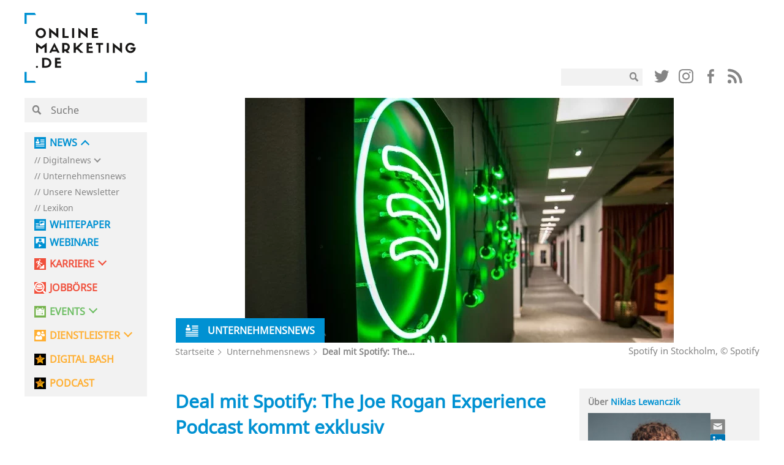

--- FILE ---
content_type: application/javascript; charset=utf-8
request_url: https://api.trackboxx.com/p/tracker.js
body_size: 1602
content:
!function(n){var o={};function r(e){var t;return(o[e]||(t=o[e]={i:e,l:!1,exports:{}},n[e].call(t.exports,t,t.exports,r),t.l=!0,t)).exports}r.m=n,r.c=o,r.d=function(e,t,n){r.o(e,t)||Object.defineProperty(e,t,{enumerable:!0,get:n})},r.r=function(e){"undefined"!=typeof Symbol&&Symbol.toStringTag&&Object.defineProperty(e,Symbol.toStringTag,{value:"Module"}),Object.defineProperty(e,"__esModule",{value:!0})},r.t=function(t,e){if(1&e&&(t=r(t)),8&e)return t;if(4&e&&"object"==typeof t&&t&&t.__esModule)return t;var n=Object.create(null);if(r.r(n),Object.defineProperty(n,"default",{enumerable:!0,value:t}),2&e&&"string"!=typeof t)for(var o in t)r.d(n,o,function(e){return t[e]}.bind(null,o));return n},r.n=function(e){var t=e&&e.__esModule?function(){return e.default}:function(){return e};return r.d(t,"a",t),t},r.o=function(e,t){return Object.prototype.hasOwnProperty.call(e,t)},r.p="",r(r.s=0)}([function(e,t){!function(){"use strict";var t=this,e=window.trackboxx.q||[],c={siteId:"",isSpa:!1,trackerUrl:"https://hit.trackboxx.info/visit-handler",unloadTrackerUrl:"https://hit.trackboxx.info/visit-unleash",hitGoalTrackerUrl:"https://hit.trackboxx.info/hit-goal",hitActionTrackerUrl:"https://hit.trackboxx.info/hit-action"},a={stringifyObject:function(t){return"?"+Object.keys(t).map(function(e){return encodeURIComponent(e)+"="+encodeURIComponent(t[e])}).join("&")},getPageReference:function(){var e=0<arguments.length&&void 0!==arguments[0]?arguments[0]:{},t=window.location,n=(n=t.pathname+t.search)||"/",t=t.protocol+"//"+t.hostname,o=window.screen.width||document.documentElement.clientWidth||document.body.clientWidth,r=window.screen.height||document.documentElement.clientHeight||document.body.clientHeight,n={p:n,h:t,r:document.referrer,res:o+"x"+r,tz:a.getTimezone(),sid:c.siteId};return Object.assign({},n,e)},getTimezone:function(){return Intl.DateTimeFormat().resolvedOptions().timeZone}},r={set:function(e,t){c[e]=t,trackboxxHelper.trackingEnabled()&&r.trackOutgoingLinks()},trackPageview:function(){var e,t,n,o=0<arguments.length&&void 0!==arguments[0]?arguments[0]:{};trackboxxHelper.trackingEnabled()&&(null===document.body?document.addEventListener("DOMContentLoaded",function(){r.trackPageview(o)}):(t=window.location,e={p:o.path||t.pathname+t.search||"/",h:o.hostname||t.protocol+"//"+t.hostname,r:o.referrer||document.referrer,res:(window.screen.width||document.documentElement.clientWidth||document.body.clientWidth)+"x"+(window.screen.height||document.documentElement.clientHeight||document.body.clientHeight),sid:c.siteId,tz:a.getTimezone()},t=c.trackerUrl,(n=document.createElement("img")).setAttribute("alt",""),n.setAttribute("aria-hidden","true"),n.style.position="absolute",n.src=t+a.stringifyObject(e),n.addEventListener("load",function(){document.body.removeChild(n)}),window.addEventListener("beforeunload",function(){navigator.sendBeacon(c.unloadTrackerUrl,JSON.stringify(e))}),window.setTimeout(function(){n.parentNode&&(n.src="",document.body.removeChild(n))},5e3),document.body.appendChild(n)))},Purchase:function(e){trackboxxHelper.trackingEnabled()&&(e=a.getPageReference({action:"Purchase",c:e}),navigator.sendBeacon(c.hitActionTrackerUrl,JSON.stringify(e)))},AddToCart:function(e){trackboxxHelper.trackingEnabled()&&(e=a.getPageReference({action:"AddToCart",c:e}),navigator.sendBeacon(c.hitActionTrackerUrl,JSON.stringify(e)))},trackGoal:function(e,t){var n,o,r,i;trackboxxHelper.trackingEnabled()&&(i=(i=(n=window.location).pathname+n.search)||"/",n=n.protocol+"//"+n.hostname,o=window.screen.width||document.documentElement.clientWidth||document.body.clientWidth,r=window.screen.height||document.documentElement.clientHeight||document.body.clientHeight,i={p:i,h:n,r:document.referrer,res:o+"x"+r,tz:a.getTimezone(),goalId:e,goalValue:t,sid:c.siteId},navigator.sendBeacon(c.hitGoalTrackerUrl,JSON.stringify(i)))},trackOutgoingLinks:function(){var e=document.querySelectorAll("a"),n=a.getPageReference({action:"external-click"});e.forEach(function(t){t.hostname.length&&location.hostname!==t.hostname&&t.addEventListener("click",function(e){n=Object.assign(n,{externalUrl:t.getAttribute("href")}),navigator.sendBeacon(c.hitActionTrackerUrl,JSON.stringify(n))})})}};window.trackboxxHelper={enableTracking:function(){"undefined"!=typeof Storage&&localStorage.setItem("tbTrackingEnabled",0<arguments.length&&void 0!==arguments[0]?arguments[0]:"yes")},trackingEnabled:function(){var e=!0;return"undefined"!=typeof Storage&&"no"===localStorage.getItem("tbTrackingEnabled")&&(e=!1),"visibilityState"in document&&"prerender"===document.visibilityState&&(e=!1),e=""===window.location.host?!1:e}},window.trackboxx=function(){var e=[].slice.call(arguments),t=e.shift();r[t].apply(this,e)},e.forEach(function(e){return trackboxx.apply(t,e)})}()}]);